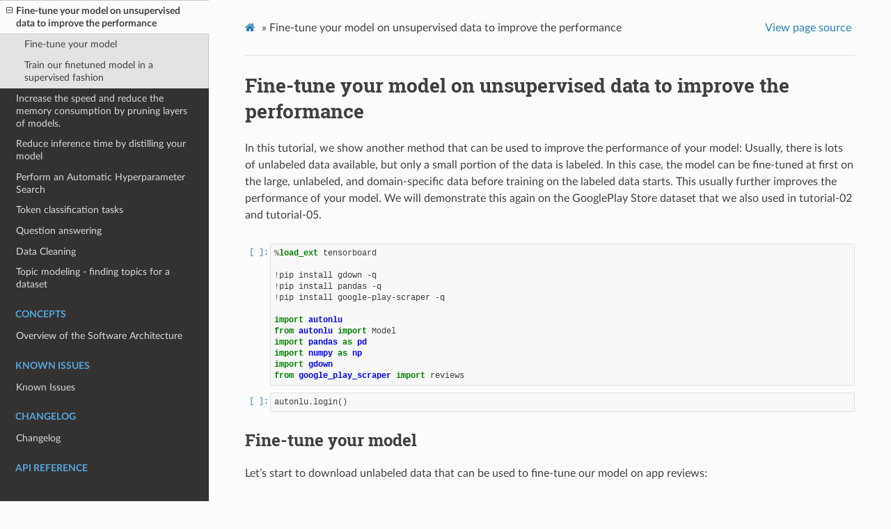

--- FILE ---
content_type: text/html
request_url: https://autonlu.com/tutorials/06_model_finetuning.html
body_size: 6631
content:


<!DOCTYPE html>
<html class="writer-html5" lang="en" >
<head>
  <meta charset="utf-8">
  
  <meta name="viewport" content="width=device-width, initial-scale=1.0">
  
  <title>Fine-tune your model on unsupervised data to improve the performance &mdash; AutoNLU  documentation</title>
  

  
  <link rel="stylesheet" href="../_static/css/theme.css" type="text/css" />
  <link rel="stylesheet" href="../_static/pygments.css" type="text/css" />
  <link rel="stylesheet" href="../_static/pygments.css" type="text/css" />
  <link rel="stylesheet" href="../_static/css/theme.css" type="text/css" />
  <link rel="stylesheet" href="../_static/my_theme.css" type="text/css" />

  
  
  
  

  
  <!--[if lt IE 9]>
    <script src="../_static/js/html5shiv.min.js"></script>
  <![endif]-->
  
    
      <script type="text/javascript" id="documentation_options" data-url_root="../" src="../_static/documentation_options.js"></script>
        <script data-url_root="../" id="documentation_options" src="../_static/documentation_options.js"></script>
        <script src="../_static/jquery.js"></script>
        <script src="../_static/underscore.js"></script>
        <script src="../_static/doctools.js"></script>
        <script crossorigin="anonymous" integrity="sha256-Ae2Vz/4ePdIu6ZyI/5ZGsYnb+m0JlOmKPjt6XZ9JJkA=" src="https://cdnjs.cloudflare.com/ajax/libs/require.js/2.3.4/require.min.js"></script>
    
    <script type="text/javascript" src="../_static/js/theme.js"></script>

    
    <link rel="index" title="Index" href="../genindex.html" />
    <link rel="search" title="Search" href="../search.html" />
    <link rel="next" title="Increase the speed and reduce the memory consumption by pruning layers of models." href="07_model_pruning.html" />
    <link rel="prev" title="Improve our GooglePlay store example with manual labeling" href="05_active_learning.html" /> 
</head>

<body class="wy-body-for-nav">

   
  <div class="wy-grid-for-nav">
    
    <nav data-toggle="wy-nav-shift" class="wy-nav-side">
      <div class="wy-side-scroll">
        <div class="wy-side-nav-search" >
          

          
            <a href="../index.html" class="icon icon-home" alt="Documentation Home"> AutoNLU
          

          
            
            <img src="../_static/logo.png" class="logo" alt="Logo"/>
          
          </a>

          
            
            
              <div class="version">
                1.6.0
              </div>
            
          

          
<div role="search">
  <form id="rtd-search-form" class="wy-form" action="../search.html" method="get">
    <input type="text" name="q" placeholder="Search docs" />
    <input type="hidden" name="check_keywords" value="yes" />
    <input type="hidden" name="area" value="default" />
  </form>
</div>

          
        </div>

        
        <div class="wy-menu wy-menu-vertical" data-spy="affix" role="navigation" aria-label="main navigation">
          
            
            
              
            
            
              <p class="caption" role="heading"><span class="caption-text">Getting Started</span></p>
<ul>
<li class="toctree-l1"><a class="reference internal" href="../installation.html">Installation</a></li>
<li class="toctree-l1"><a class="reference internal" href="../basic_usage.html">Getting Started</a></li>
<li class="toctree-l1"><a class="reference internal" href="../system_comparison.html">Why you should use AutoNLU</a></li>
</ul>
<p class="caption" role="heading"><span class="caption-text">Tutorials</span></p>
<ul class="current">
<li class="toctree-l1"><a class="reference internal" href="01_predict_absa.html">Predict sentences using the pretrained DeepOpinion ABSA model</a></li>
<li class="toctree-l1"><a class="reference internal" href="02_train_label_task.html">Train a model to label reviews from the GooglePlay store</a></li>
<li class="toctree-l1"><a class="reference internal" href="03_train_class_task.html">Train a model to automatically detect tags of stackoverflow questions</a></li>
<li class="toctree-l1"><a class="reference internal" href="04_train_class_label_task.html">Train a model to detect opinions on different categories (ABSA) for laptop reviews</a></li>
<li class="toctree-l1"><a class="reference internal" href="05_active_learning.html">Improve our GooglePlay store example with manual labeling</a></li>
<li class="toctree-l1 current"><a class="current reference internal" href="#">Fine-tune your model on unsupervised data to improve the performance</a><ul>
<li class="toctree-l2"><a class="reference internal" href="#Fine-tune-your-model">Fine-tune your model</a></li>
<li class="toctree-l2"><a class="reference internal" href="#Train-our-finetuned-model-in-a-supervised-fashion">Train our finetuned model in a supervised fashion</a></li>
</ul>
</li>
<li class="toctree-l1"><a class="reference internal" href="07_model_pruning.html">Increase the speed and reduce the memory consumption by pruning layers of models.</a></li>
<li class="toctree-l1"><a class="reference internal" href="08_model_distillation.html">Reduce inference time by distilling your model</a></li>
<li class="toctree-l1"><a class="reference internal" href="09_automl.html">Perform an Automatic Hyperparameter Search</a></li>
<li class="toctree-l1"><a class="reference internal" href="10_token_classification.html">Token classification tasks</a></li>
<li class="toctree-l1"><a class="reference internal" href="11_question_answering.html">Question answering</a></li>
<li class="toctree-l1"><a class="reference internal" href="12_data_cleaning.html">Data Cleaning</a></li>
<li class="toctree-l1"><a class="reference internal" href="14_topic_model.html">Topic modeling - finding topics for a dataset</a></li>
</ul>
<p class="caption" role="heading"><span class="caption-text">Concepts</span></p>
<ul>
<li class="toctree-l1"><a class="reference internal" href="../software_architecture.html">Overview of the Software Architecture</a></li>
</ul>
<p class="caption" role="heading"><span class="caption-text">Known Issues</span></p>
<ul>
<li class="toctree-l1"><a class="reference internal" href="../known_issues.html">Known Issues</a></li>
</ul>
<p class="caption" role="heading"><span class="caption-text">Changelog</span></p>
<ul>
<li class="toctree-l1"><a class="reference internal" href="../changelog.html">Changelog</a></li>
</ul>
<p class="caption" role="heading"><span class="caption-text">API Reference</span></p>
<ul>
<li class="toctree-l1"><a class="reference internal" href="../model.html">Model</a></li>
<li class="toctree-l1"><a class="reference internal" href="../automl.html">AutoMl</a></li>
<li class="toctree-l1"><a class="reference internal" href="../datacleaner.html">Data Cleaning</a></li>
<li class="toctree-l1"><a class="reference internal" href="../topic_modelling.html">Topic Modelling</a></li>
<li class="toctree-l1"><a class="reference internal" href="../studio.html">Studio Interface</a></li>
<li class="toctree-l1"><a class="reference internal" href="../utils.html">Utils</a></li>
<li class="toctree-l1"><a class="reference internal" href="../samplehash.html">SampleHash</a></li>
<li class="toctree-l1"><a class="reference internal" href="../teacher.html">LMTeacher</a></li>
<li class="toctree-l1"><a class="reference internal" href="../datadependence.html">DataDependence</a></li>
<li class="toctree-l1"><a class="reference internal" href="../translator.html">Translation</a></li>
<li class="toctree-l1"><a class="reference internal" href="../simplemodel.html">SimpleModel</a></li>
<li class="toctree-l1"><a class="reference internal" href="../document.html">DocumentModel</a></li>
</ul>

            
          
        </div>
        
      </div>
    </nav>

    <section data-toggle="wy-nav-shift" class="wy-nav-content-wrap">

      
      <nav class="wy-nav-top" aria-label="top navigation">
        
          <i data-toggle="wy-nav-top" class="fa fa-bars"></i>
          <a href="../index.html">AutoNLU</a>
        
      </nav>


      <div class="wy-nav-content">
        
        <div class="rst-content">
        
          















<div role="navigation" aria-label="breadcrumbs navigation">

  <ul class="wy-breadcrumbs">
    
      <li><a href="../index.html" class="icon icon-home"></a> &raquo;</li>
        
      <li>Fine-tune your model on unsupervised data to improve the performance</li>
    
    
      <li class="wy-breadcrumbs-aside">
        
            
            <a href="../_sources/tutorials/06_model_finetuning.ipynb.txt" rel="nofollow"> View page source</a>
          
        
      </li>
    
  </ul>

  
  <hr/>
</div>
          <div role="main" class="document" itemscope="itemscope" itemtype="http://schema.org/Article">
           <div itemprop="articleBody">
            
  
<style>
/* CSS for nbsphinx extension */

/* remove conflicting styling from Sphinx themes */
div.nbinput.container div.prompt *,
div.nboutput.container div.prompt *,
div.nbinput.container div.input_area pre,
div.nboutput.container div.output_area pre,
div.nbinput.container div.input_area .highlight,
div.nboutput.container div.output_area .highlight {
    border: none;
    padding: 0;
    margin: 0;
    box-shadow: none;
}

div.nbinput.container > div[class*=highlight],
div.nboutput.container > div[class*=highlight] {
    margin: 0;
}

div.nbinput.container div.prompt *,
div.nboutput.container div.prompt * {
    background: none;
}

div.nboutput.container div.output_area .highlight,
div.nboutput.container div.output_area pre {
    background: unset;
}

div.nboutput.container div.output_area div.highlight {
    color: unset;  /* override Pygments text color */
}

/* avoid gaps between output lines */
div.nboutput.container div[class*=highlight] pre {
    line-height: normal;
}

/* input/output containers */
div.nbinput.container,
div.nboutput.container {
    display: -webkit-flex;
    display: flex;
    align-items: flex-start;
    margin: 0;
    width: 100%;
}
@media (max-width: 540px) {
    div.nbinput.container,
    div.nboutput.container {
        flex-direction: column;
    }
}

/* input container */
div.nbinput.container {
    padding-top: 5px;
}

/* last container */
div.nblast.container {
    padding-bottom: 5px;
}

/* input prompt */
div.nbinput.container div.prompt pre {
    color: #307FC1;
}

/* output prompt */
div.nboutput.container div.prompt pre {
    color: #BF5B3D;
}

/* all prompts */
div.nbinput.container div.prompt,
div.nboutput.container div.prompt {
    width: 4.5ex;
    padding-top: 5px;
    position: relative;
    user-select: none;
}

div.nbinput.container div.prompt > div,
div.nboutput.container div.prompt > div {
    position: absolute;
    right: 0;
    margin-right: 0.3ex;
}

@media (max-width: 540px) {
    div.nbinput.container div.prompt,
    div.nboutput.container div.prompt {
        width: unset;
        text-align: left;
        padding: 0.4em;
    }
    div.nboutput.container div.prompt.empty {
        padding: 0;
    }

    div.nbinput.container div.prompt > div,
    div.nboutput.container div.prompt > div {
        position: unset;
    }
}

/* disable scrollbars on prompts */
div.nbinput.container div.prompt pre,
div.nboutput.container div.prompt pre {
    overflow: hidden;
}

/* input/output area */
div.nbinput.container div.input_area,
div.nboutput.container div.output_area {
    -webkit-flex: 1;
    flex: 1;
    overflow: auto;
}
@media (max-width: 540px) {
    div.nbinput.container div.input_area,
    div.nboutput.container div.output_area {
        width: 100%;
    }
}

/* input area */
div.nbinput.container div.input_area {
    border: 1px solid #e0e0e0;
    border-radius: 2px;
    /*background: #f5f5f5;*/
}

/* override MathJax center alignment in output cells */
div.nboutput.container div[class*=MathJax] {
    text-align: left !important;
}

/* override sphinx.ext.imgmath center alignment in output cells */
div.nboutput.container div.math p {
    text-align: left;
}

/* standard error */
div.nboutput.container div.output_area.stderr {
    background: #fdd;
}

/* ANSI colors */
.ansi-black-fg { color: #3E424D; }
.ansi-black-bg { background-color: #3E424D; }
.ansi-black-intense-fg { color: #282C36; }
.ansi-black-intense-bg { background-color: #282C36; }
.ansi-red-fg { color: #E75C58; }
.ansi-red-bg { background-color: #E75C58; }
.ansi-red-intense-fg { color: #B22B31; }
.ansi-red-intense-bg { background-color: #B22B31; }
.ansi-green-fg { color: #00A250; }
.ansi-green-bg { background-color: #00A250; }
.ansi-green-intense-fg { color: #007427; }
.ansi-green-intense-bg { background-color: #007427; }
.ansi-yellow-fg { color: #DDB62B; }
.ansi-yellow-bg { background-color: #DDB62B; }
.ansi-yellow-intense-fg { color: #B27D12; }
.ansi-yellow-intense-bg { background-color: #B27D12; }
.ansi-blue-fg { color: #208FFB; }
.ansi-blue-bg { background-color: #208FFB; }
.ansi-blue-intense-fg { color: #0065CA; }
.ansi-blue-intense-bg { background-color: #0065CA; }
.ansi-magenta-fg { color: #D160C4; }
.ansi-magenta-bg { background-color: #D160C4; }
.ansi-magenta-intense-fg { color: #A03196; }
.ansi-magenta-intense-bg { background-color: #A03196; }
.ansi-cyan-fg { color: #60C6C8; }
.ansi-cyan-bg { background-color: #60C6C8; }
.ansi-cyan-intense-fg { color: #258F8F; }
.ansi-cyan-intense-bg { background-color: #258F8F; }
.ansi-white-fg { color: #C5C1B4; }
.ansi-white-bg { background-color: #C5C1B4; }
.ansi-white-intense-fg { color: #A1A6B2; }
.ansi-white-intense-bg { background-color: #A1A6B2; }

.ansi-default-inverse-fg { color: #FFFFFF; }
.ansi-default-inverse-bg { background-color: #000000; }

.ansi-bold { font-weight: bold; }
.ansi-underline { text-decoration: underline; }


div.nbinput.container div.input_area div[class*=highlight] > pre,
div.nboutput.container div.output_area div[class*=highlight] > pre,
div.nboutput.container div.output_area div[class*=highlight].math,
div.nboutput.container div.output_area.rendered_html,
div.nboutput.container div.output_area > div.output_javascript,
div.nboutput.container div.output_area:not(.rendered_html) > img{
    padding: 5px;
    margin: 0;
}

/* fix copybtn overflow problem in chromium (needed for 'sphinx_copybutton') */
div.nbinput.container div.input_area > div[class^='highlight'],
div.nboutput.container div.output_area > div[class^='highlight']{
    overflow-y: hidden;
}

/* hide copybtn icon on prompts (needed for 'sphinx_copybutton') */
.prompt a.copybtn {
    display: none;
}

/* Some additional styling taken form the Jupyter notebook CSS */
div.rendered_html table {
  border: none;
  border-collapse: collapse;
  border-spacing: 0;
  color: black;
  font-size: 12px;
  table-layout: fixed;
}
div.rendered_html thead {
  border-bottom: 1px solid black;
  vertical-align: bottom;
}
div.rendered_html tr,
div.rendered_html th,
div.rendered_html td {
  text-align: right;
  vertical-align: middle;
  padding: 0.5em 0.5em;
  line-height: normal;
  white-space: normal;
  max-width: none;
  border: none;
}
div.rendered_html th {
  font-weight: bold;
}
div.rendered_html tbody tr:nth-child(odd) {
  background: #f5f5f5;
}
div.rendered_html tbody tr:hover {
  background: rgba(66, 165, 245, 0.2);
}

/* CSS overrides for sphinx_rtd_theme */

/* 24px margin */
.nbinput.nblast.container,
.nboutput.nblast.container {
    margin-bottom: 19px;  /* padding has already 5px */
}

/* ... except between code cells! */
.nblast.container + .nbinput.container {
    margin-top: -19px;
}

.admonition > p:before {
    margin-right: 4px;  /* make room for the exclamation icon */
}

/* Fix math alignment, see https://github.com/rtfd/sphinx_rtd_theme/pull/686 */
.math {
    text-align: unset;
}
</style>
<div class="section" id="Fine-tune-your-model-on-unsupervised-data-to-improve-the-performance">
<h1>Fine-tune your model on unsupervised data to improve the performance<a class="headerlink" href="#Fine-tune-your-model-on-unsupervised-data-to-improve-the-performance" title="Permalink to this headline">¶</a></h1>
<p>In this tutorial, we show another method that can be used to improve the performance of your model: Usually, there is lots of unlabeled data available, but only a small portion of the data is labeled. In this case, the model can be fine-tuned at first on the large, unlabeled, and domain-specific data before training on the labeled data starts. This usually further improves the performance of your model. We will demonstrate this again on the GooglePlay Store dataset that we also used in
tutorial-02 and tutorial-05.</p>
<div class="nbinput nblast docutils container">
<div class="prompt highlight-none notranslate"><div class="highlight"><pre><span></span>[ ]:
</pre></div>
</div>
<div class="input_area highlight-ipython3 notranslate"><div class="highlight"><pre>
<span></span><span class="o">%</span><span class="k">load_ext</span> tensorboard

<span class="o">!</span>pip install gdown -q
<span class="o">!</span>pip install pandas -q
<span class="o">!</span>pip install google-play-scraper -q

<span class="kn">import</span> <span class="nn">autonlu</span>
<span class="kn">from</span> <span class="nn">autonlu</span> <span class="kn">import</span> <span class="n">Model</span>
<span class="kn">import</span> <span class="nn">pandas</span> <span class="k">as</span> <span class="nn">pd</span>
<span class="kn">import</span> <span class="nn">numpy</span> <span class="k">as</span> <span class="nn">np</span>
<span class="kn">import</span> <span class="nn">gdown</span>
<span class="kn">from</span> <span class="nn">google_play_scraper</span> <span class="kn">import</span> <span class="n">reviews</span>
</pre></div>
</div>
</div>
<div class="nbinput nblast docutils container">
<div class="prompt highlight-none notranslate"><div class="highlight"><pre><span></span>[ ]:
</pre></div>
</div>
<div class="input_area highlight-ipython3 notranslate"><div class="highlight"><pre>
<span></span><span class="n">autonlu</span><span class="o">.</span><span class="n">login</span><span class="p">()</span>
</pre></div>
</div>
</div>
<div class="section" id="Fine-tune-your-model">
<h2>Fine-tune your model<a class="headerlink" href="#Fine-tune-your-model" title="Permalink to this headline">¶</a></h2>
<p>Let’s start to download unlabeled data that can be used to fine-tune our model on app reviews:</p>
<div class="nbinput docutils container">
<div class="prompt highlight-none notranslate"><div class="highlight"><pre><span></span>[2]:
</pre></div>
</div>
<div class="input_area highlight-ipython3 notranslate"><div class="highlight"><pre>
<span></span><span class="n">apps</span><span class="o">=</span><span class="p">[</span><span class="s2">&quot;com.instagram.android&quot;</span><span class="p">,</span>
    <span class="s2">&quot;com.facebook.katana&quot;</span><span class="p">,</span>
    <span class="s2">&quot;com.whatsapp&quot;</span><span class="p">,</span>
    <span class="s2">&quot;com.king.candycrush4&quot;</span><span class="p">,</span>
    <span class="s2">&quot;com.android.chrome&quot;</span><span class="p">,</span>
    <span class="s2">&quot;com.google.android.apps.wallpaper&quot;</span><span class="p">,</span>
    <span class="s2">&quot;com.linkedin.android&quot;</span><span class="p">,</span>
    <span class="s2">&quot;com.twitter.android&quot;</span><span class="p">,</span>
    <span class="s2">&quot;com.wolfram.android.alpha&quot;</span><span class="p">,</span>
    <span class="s2">&quot;com.microsoft.math&quot;</span><span class="p">,</span>
    <span class="s2">&quot;com.spotify.music&quot;</span><span class="p">]</span>

<span class="k">for</span> <span class="n">app</span> <span class="ow">in</span> <span class="n">apps</span><span class="p">:</span>
    <span class="n">result</span><span class="p">,</span> <span class="n">continuation_token</span> <span class="o">=</span> <span class="n">reviews</span><span class="p">(</span><span class="n">app</span><span class="p">,</span> <span class="n">count</span><span class="o">=</span><span class="mi">5000</span><span class="p">,</span> <span class="n">lang</span><span class="o">=</span><span class="s2">&quot;en&quot;</span><span class="p">)</span>
    <span class="k">with</span> <span class="nb">open</span><span class="p">(</span><span class="s2">&quot;.cache/data/googleplay/goolge_play_reviews.txt&quot;</span><span class="p">,</span> <span class="s2">&quot;a&quot;</span><span class="p">)</span> <span class="k">as</span> <span class="n">f</span><span class="p">:</span>
        <span class="n">f</span><span class="o">.</span><span class="n">writelines</span><span class="p">([</span><span class="sa">f</span><span class="s2">&quot;</span><span class="si">{</span><span class="n">r</span><span class="si">}</span><span class="se">\n\n</span><span class="s2">&quot;</span> <span class="k">for</span> <span class="n">r</span> <span class="ow">in</span> <span class="p">[</span><span class="n">r</span><span class="p">[</span><span class="s2">&quot;content&quot;</span><span class="p">]</span> <span class="k">for</span> <span class="n">r</span> <span class="ow">in</span> <span class="n">result</span><span class="p">]])</span>

<span class="nb">print</span><span class="p">(</span><span class="sa">f</span><span class="s2">&quot;Downloaded unlabeled reviews from the google play store.&quot;</span><span class="p">)</span>
</pre></div>
</div>
</div>
<div class="nboutput nblast docutils container">
<div class="prompt empty docutils container">
</div>
<div class="output_area docutils container">
<div class="highlight"><pre>
Downloaded unlabeled reviews from the google play store.
</pre></div></div>
</div>
<p>Next, we can use this unlabeled data to finetune our model. Usually, gigabytes of unlabeled data are available because it’s very easy and cheap to crawl unlabeled text data from web-interfaces. In this tutorial, we download “only” about 60k samples to demonstrate how easy it is to finetune your model with AutoNLU. To consider this special case, we also increase the number of epochs during training such that each sample is used several times during the finetuning process. Finetuning of a model
can take days if a lot of unlabeled data is available, but can be worth it to get the last bit of performance. AutoNLU also supports training on multiple GPUs at once, which can be very helpful for language model finetuning.</p>
<div class="nbinput nblast docutils container">
<div class="prompt highlight-none notranslate"><div class="highlight"><pre><span></span>[ ]:
</pre></div>
</div>
<div class="input_area highlight-ipython3 notranslate"><div class="highlight"><pre>
<span></span><span class="c1"># Load the model we want to use as a base</span>
<span class="n">model</span> <span class="o">=</span> <span class="n">Model</span><span class="p">(</span><span class="s2">&quot;albert-base-v2&quot;</span><span class="p">)</span>
<span class="c1"># Finetune on an in-domain text file</span>
<span class="n">model</span><span class="o">.</span><span class="n">finetune</span><span class="p">(</span><span class="s2">&quot;.cache/data/googleplay/goolge_play_reviews.txt&quot;</span><span class="p">,</span>
    <span class="n">verbose</span><span class="o">=</span><span class="kc">True</span><span class="p">,</span>
    <span class="n">burnin_epochs</span><span class="o">=</span><span class="mi">5</span><span class="p">,</span>
    <span class="n">training_epochs</span><span class="o">=</span><span class="mi">20</span><span class="p">)</span>
<span class="c1"># Save our finetuned model to be used as a base model for tasks at a later point</span>
<span class="n">model</span><span class="o">.</span><span class="n">save</span><span class="p">(</span><span class="s2">&quot;albert-google-play-reviews-base&quot;</span><span class="p">)</span>
</pre></div>
</div>
</div>
<p>That’s it! Your model already has some basic knowledge about our target-domain. We now train this model in a supervised fashion on our GooglePlayStore dataset, similar to tutorial 02.</p>
</div>
<div class="section" id="Train-our-finetuned-model-in-a-supervised-fashion">
<h2>Train our finetuned model in a supervised fashion<a class="headerlink" href="#Train-our-finetuned-model-in-a-supervised-fashion" title="Permalink to this headline">¶</a></h2>
<p>Now we have a model that is already fine-tuned on the review task. We can now continue to train the model on our labeled dataset as we have already shown in tutorial 02.</p>
<div class="nbinput nblast docutils container">
<div class="prompt highlight-none notranslate"><div class="highlight"><pre><span></span>[ ]:
</pre></div>
</div>
<div class="input_area highlight-ipython3 notranslate"><div class="highlight"><pre>
<span></span><span class="n">gdown</span><span class="o">.</span><span class="n">download</span><span class="p">(</span><span class="s2">&quot;https://drive.google.com/uc?id=1S6qMioqPJjyBLpLVz4gmRTnJHnjitnuV&quot;</span><span class="p">,</span> <span class="s2">&quot;.cache/data/googleplay/&quot;</span><span class="p">)</span>
<span class="n">gdown</span><span class="o">.</span><span class="n">download</span><span class="p">(</span><span class="s2">&quot;https://drive.google.com/uc?id=1zdmewp7ayS4js4VtrJEHzAheSW-5NBZv&quot;</span><span class="p">,</span> <span class="s2">&quot;.cache/data/googleplay/&quot;</span><span class="p">)</span>


<span class="n">df</span> <span class="o">=</span> <span class="n">pd</span><span class="o">.</span><span class="n">read_csv</span><span class="p">(</span><span class="s2">&quot;.cache/data/googleplay/reviews.csv&quot;</span><span class="p">)</span>

<span class="k">def</span> <span class="nf">to_label</span><span class="p">(</span><span class="n">score</span><span class="p">):</span>
    <span class="k">return</span> <span class="s2">&quot;negative&quot;</span> <span class="k">if</span> <span class="n">score</span> <span class="o">&lt;=</span> <span class="mi">2</span> <span class="k">else</span> \
           <span class="s2">&quot;neutral&quot;</span> <span class="k">if</span> <span class="n">score</span> <span class="o">==</span> <span class="mi">3</span> <span class="k">else</span> <span class="s2">&quot;positive&quot;</span>

<span class="n">X</span> <span class="o">=</span> <span class="p">[</span><span class="n">x</span> <span class="k">for</span> <span class="n">x</span> <span class="ow">in</span> <span class="n">df</span><span class="o">.</span><span class="n">content</span><span class="p">]</span>
<span class="n">Y</span> <span class="o">=</span> <span class="p">[</span><span class="n">to_label</span><span class="p">(</span><span class="n">score</span><span class="p">)</span> <span class="k">for</span> <span class="n">score</span> <span class="ow">in</span> <span class="n">df</span><span class="o">.</span><span class="n">score</span><span class="p">]</span>

<span class="n">model</span><span class="o">.</span><span class="n">train</span><span class="p">(</span><span class="n">X</span><span class="p">,</span> <span class="n">Y</span><span class="p">,</span> <span class="n">verbose</span><span class="o">=</span><span class="kc">True</span><span class="p">)</span>
<span class="n">model</span><span class="o">.</span><span class="n">save</span><span class="p">(</span><span class="s2">&quot;googleplay_labeling_finetuned&quot;</span><span class="p">)</span>
</pre></div>
</div>
</div>
<div class="nbinput docutils container">
<div class="prompt highlight-none notranslate"><div class="highlight"><pre><span></span>[9]:
</pre></div>
</div>
<div class="input_area highlight-ipython3 notranslate"><div class="highlight"><pre>
<span></span><span class="n">prediction_model</span> <span class="o">=</span> <span class="n">Model</span><span class="p">(</span><span class="s2">&quot;googleplay_labeling&quot;</span><span class="p">)</span>
<span class="n">ret</span> <span class="o">=</span> <span class="n">prediction_model</span><span class="o">.</span><span class="n">predict</span><span class="p">([</span>
    <span class="s2">&quot;This app is really cool and helpful.&quot;</span><span class="p">,</span>
    <span class="s2">&quot;The app is quite ok, some things could be improved.&quot;</span><span class="p">,</span>
    <span class="s2">&quot;The app does not work at all.&quot;</span><span class="p">])</span>
<span class="nb">print</span><span class="p">(</span><span class="n">ret</span><span class="p">)</span>
</pre></div>
</div>
</div>
<div class="nboutput nblast docutils container">
<div class="prompt empty docutils container">
</div>
<div class="output_area docutils container">
<div class="highlight"><pre>
[&#39;positive&#39;, &#39;positive&#39;, &#39;negative&#39;]
</pre></div></div>
</div>
</div>
</div>


           </div>
           
          </div>
          <footer>
  
    <div class="rst-footer-buttons" role="navigation" aria-label="footer navigation">
      
        <a href="07_model_pruning.html" class="btn btn-neutral float-right" title="Increase the speed and reduce the memory consumption by pruning layers of models." accesskey="n" rel="next">Next <span class="fa fa-arrow-circle-right"></span></a>
      
      
        <a href="05_active_learning.html" class="btn btn-neutral float-left" title="Improve our GooglePlay store example with manual labeling" accesskey="p" rel="prev"><span class="fa fa-arrow-circle-left"></span> Previous</a>
      
    </div>
  

  <hr/>

  <div role="contentinfo">
    <p>
        
        &copy; Copyright 2021, DeepOpinion.ai

    </p>
  </div>
    
    
    
    Built with <a href="http://sphinx-doc.org/">Sphinx</a> using a
    
    <a href="https://github.com/rtfd/sphinx_rtd_theme">theme</a>
    
    provided by <a href="https://readthedocs.org">Read the Docs</a>. 

</footer>

        </div>
      </div>

    </section>

  </div>
  

  <script type="text/javascript">
      jQuery(function () {
          SphinxRtdTheme.Navigation.enable(true);
      });
  </script>

  
  
    
   

<script defer src="https://static.cloudflareinsights.com/beacon.min.js/vcd15cbe7772f49c399c6a5babf22c1241717689176015" integrity="sha512-ZpsOmlRQV6y907TI0dKBHq9Md29nnaEIPlkf84rnaERnq6zvWvPUqr2ft8M1aS28oN72PdrCzSjY4U6VaAw1EQ==" data-cf-beacon='{"version":"2024.11.0","token":"15e997893d59414385ab1be111cba1ab","r":1,"server_timing":{"name":{"cfCacheStatus":true,"cfEdge":true,"cfExtPri":true,"cfL4":true,"cfOrigin":true,"cfSpeedBrain":true},"location_startswith":null}}' crossorigin="anonymous"></script>
</body>
</html>

--- FILE ---
content_type: text/css
request_url: https://autonlu.com/_static/my_theme.css
body_size: -604
content:
.wy-nav-content {
    max-width: 1050px !important;
}
